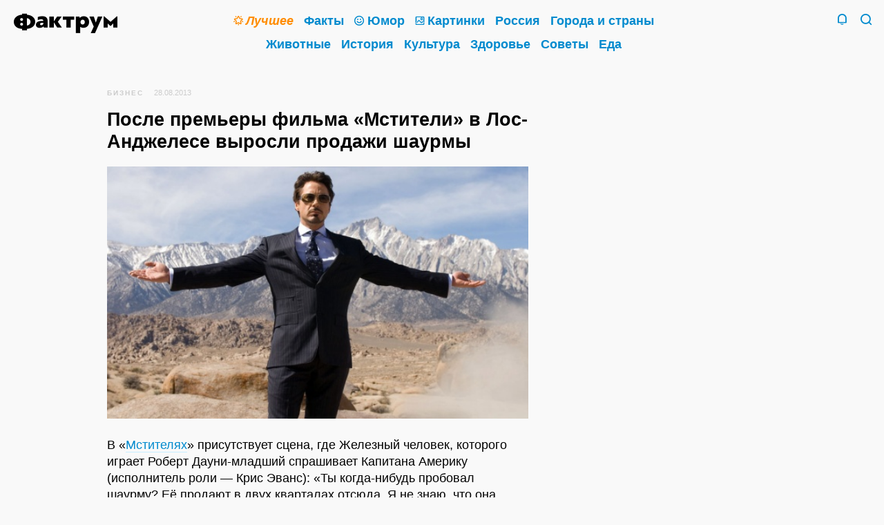

--- FILE ---
content_type: text/html; charset=UTF-8
request_url: https://www.factroom.ru/facts/41079/
body_size: 12343
content:
<!DOCTYPE html>
<html prefix="og: https://ogp.me/ns#" lang="ru-RU">

<head>
<meta charset="UTF-8" />

<title>После премьеры фильма «Мстители» в Лос-Анджелесе выросли продажи шаурмы</title>

<meta name="viewport" content="initial-scale=1.0, maximum-scale=1.0, user-scalable=0">
<meta name="apple-mobile-web-app-capable" content="yes">
<meta name="apple-mobile-web-app-status-bar-style"content="black">
<meta name="apple-mobile-web-app-title" content="Фактрум">

<meta name="description" content="«Эффект Дауни-младшего»: в Лос-Анджелесе продажи шаурмы подскочили на 80%">

<meta property="og:site_name" content="Фактрум" />
<meta property="og:title" content="После премьеры фильма «Мстители» в Лос-Анджелесе выросли продажи шаурмы" />
<meta property="og:description" content="«Эффект Дауни-младшего»: в Лос-Анджелесе продажи шаурмы подскочили на 80%">
<meta property="og:image" content="" />
<meta property="og:url" content="https://www.factroom.ru/facts/41079/" />

<meta name="twitter:card" content="summary_large_image">
<meta name="twitter:site" content="@factroom">
<meta name="twitter:creator" content="@factroom">
<meta name="twitter:title" content="После премьеры фильма «Мстители» в Лос-Анджелесе выросли продажи шаурмы">
<meta name="twitter:description" content="«Эффект Дауни-младшего»: в Лос-Анджелесе продажи шаурмы подскочили на 80%">
<meta name="twitter:image" content="">
		
<meta name="yandex-verification" content="48b7d475e55413d1" />
<meta name="wot-verification" content="c37867e6b54df5351953" />
<meta property="fb:pages" content="180567875295585" />

<link rel="canonical" href="https://www.factroom.ru/facts/41079/" />
<link rel="amphtml" href="https://www.factroom.ru/facts/41079/amp" />
<link rel="apple-touch-icon-precomposed" href="/apple-touch-icon-precomposed.png" />
<link rel="icon" type="image/png" sizes="32x32" href="../https://www.factroom.ru/facts/wp-content/themes/factroom_super/new/ico/favicon32.png?v=3">
<link rel="icon" type="image/png" sizes="16x16" href="../https://www.factroom.ru/facts/wp-content/themes/factroom_super/new/ico/favicon16.png?v=3">
<link rel="shortcut icon" href="/https://www.factroom.ru/facts/wp-content/themes/factroom_super/new/ico/favicon16.png?v=3">

<link type="text/css" rel="stylesheet" href="https://www.factroom.ru/facts/new/style.css?v=2.59" />
<link type="text/css" rel="stylesheet" href="https://www.factroom.ru/facts/new/reset.css" />
<link type="text/css" rel="stylesheet" href="https://www.factroom.ru/facts/new/adaptive.css?v=1.15" />
<link type="text/css" rel="stylesheet" href="https://www.factroom.ru/facts/new/fonts/style.css?v=13">
<link type="text/css" rel="stylesheet" href="https://www.factroom.ru/facts/new/lenta-style.css?v=24" />

<script src="https://www.factroom.ru/wp-content/themes/factroom_super/new/js/jquery-3.3.1.min.js"></script>


<!-- Global site tag (gtag.js) - Google Analytics -->
<script async src="https://www.googletagmanager.com/gtag/js?id=UA-45692871-1"></script>
<script>
  window.dataLayer = window.dataLayer || [];
  function gtag(){dataLayer.push(arguments);}
  gtag('js', new Date());

  gtag('config', 'UA-45692871-1');
</script>


<!-- Yandex.Metrika counter -->
<script type="text/javascript" >
   (function(m,e,t,r,i,k,a){m[i]=m[i]||function(){(m[i].a=m[i].a||[]).push(arguments)};
   m[i].l=1*new Date();k=e.createElement(t),a=e.getElementsByTagName(t)[0],k.async=1,k.src=r,a.parentNode.insertBefore(k,a)})
   (window, document, "script", "https://mc.yandex.ru/metrika/tag.js", "ym");

   ym(51233935, "init", {
        clickmap:true,
        trackLinks:true,
        accurateTrackBounce:true,
        webvisor:true
   });
</script>
<noscript><div><img src="https://mc.yandex.ru/watch/51233935" style="position:absolute; left:-9999px;" alt="" /></div></noscript>
<!-- /Yandex.Metrika counter --></head>

<body>	

<div class="sitebox">
	<header>
		<div class="social">
			<section class="top-social">
					<!--noindex-->
						<a href="https://zen.yandex.ru/factroom" class="top-social-item i-zen" target="_blank" rel="nofollow">
							<span>Канал Фактрума<br />в&nbsp;Яндекс.Дзене</span>
						</a>
					<!--/noindex-->
					<!--noindex-->
						<a href="https://www.facebook.com/factroom/" class="top-social-item i-fb" target="_blank" rel="nofollow">
							<span>Наша страница<br />в&nbsp;Фейсбуке</span>
						</a>
					<!--/noindex-->
					<!--noindex-->
						<a href="https://t.me/factroomru" class="top-social-item i-tg" target="_blank" rel="nofollow">
							<span>Фактрум<br />в&nbsp;Телеграме</span>
						</a>
					<!--/noindex-->
					<!--noindex-->
						<a href="https://ok.ru/factroom" class="top-social-item i-ok" target="_blank" rel="nofollow">
							<span>Наша группа<br />в&nbsp;Одноклассниках</span>
						</a>
					<!--/noindex-->
					<!--noindex-->
						<a href="https://twitter.com/factroom" class="top-social-item i-tw" target="_blank" rel="nofollow">
							<span>Фактрум<br />в&nbsp;Твиттере</span>
						</a>
					<!--/noindex-->
					<!--noindex-->
						<a href="/feed/" class="top-social-item i-rss" target="_blank">
							<span>РСС-канал</span>
						</a>
					<!--/noindex-->
					<div class="clear"></div>
			</section>
		</div>
	 
	<div class="search">
		<form method="get" id="bigsearchform" action="https://www.factroom.ru/facts/">
			<div class="icon-factroom_glass search-find"><input type="submit" value="Найти" /></div>
			<input class="search-in" autofocus placeholder="" value="" name="s" type="s" />
		</form>
	</div>
	<div class="main-inner">
		<section class="logo-2019">
		<a class="icon-factroom_logo" href="/" title="Фактрум &mdash; развлекательное и познавательное издание"></a>
		</section>
	
		<nav class="main"><div>
			<a href="/tag/top" class="mainlink topcat"><b class="icon-factroom_star"></b><span class="text-decoration"><i>Лучшее</i></span></a>			<a href="/fakty" class="mainlink"><span class="text-decoration">Факты</span></a>			<a href="/anekdoty" class="mainlink"><b class="icon-factroom_smile"></b><span class="text-decoration">Юмор</span></a>			<a href="/fakty/fakty-v-kartinkah" class="mainlink"><b class="icon-factroom_picture"></b><span class="text-decoration">Картинки</span></a>			<a href="/rossiya" class="mainlink"><span class="text-decoration">Россия</span></a>			<a href="/goroda-i-strany" class="mainlink"><span class="text-decoration">Города и&nbsp;страны</span></a>			<a href="/zhivotnye" class="mainlink"><span class="text-decoration">Животные</span></a>			<a href="/istoriya" class="mainlink"><span class="text-decoration">История</span></a>			<a href="/kultura" class="mainlink"><span class="text-decoration">Культура</span></a>			<a href="/zdorove" class="mainlink"><span class="text-decoration">Здоровье</span></a>			<a href="/sovety" class="mainlink"><span class="text-decoration">Советы</span></a>			<a href="/eda" class="mainlink"><span class="text-decoration">Еда</span></a>			
			
		</div></nav>
		<section class="header-tray">
			<span href="/" class="search-icon icon-factroom_glass">&nbsp;</span>
			<span class="search-icon-close icon-factroom_block">&nbsp;</span>			<span class="bell-icon icon-factroom_bell">&nbsp;</span>
			<span class="bell-icon-close icon-factroom_block">&nbsp;</span>
		</section>
	</div>
	<div class="clear"></div>
</header>











<div class="post-outer-fit">
<div class="post-outer">


	
<article>
	
<div class="post-header"><small id="breadcrumbs"><span><span><a href="https://www.factroom.ru/facts/business/" >Бизнес</a></span></small><small class="date">28.08.2013</small>
</div>


<h1>После премьеры фильма «Мстители» в Лос-Анджелесе выросли продажи шаурмы</h1>		
<p><img class="alignnone size-full wp-image-41080" alt="После премьеры фильма «Мстители» в Лос-Анджелесе выросли продажи шаурмы" src="http://www.factroom.ru/facts/wp-content/uploads/2013/08/179.jpg" width="550" height="329" srcset="https://www.factroom.ru/facts/wp-content/uploads/2013/08/179.jpg 550w, https://www.factroom.ru/facts/wp-content/uploads/2013/08/179-300x179.jpg 300w" sizes="(max-width: 550px) 100vw, 550px" /></p>
<p>В «<a href="http://www.factroom.ru/facts/tag/%D0%BC%D1%81%D1%82%D0%B8%D1%82%D0%B5%D0%BB%D0%B8">Мстителях</a>» присутствует сцена, где Железный человек, которого играет Роберт Дауни-младший спрашивает Капитана Америку (исполнитель роли — Крис Эванс): «Ты когда-нибудь пробовал шаурму? Её продают в двух кварталах отсюда. Я не знаю, что она из себя представляет, но хочу попробовать».<span id="more-41079"></span></p>
<p><iframe src="//www.youtube.com/embed/P05deS1h6oM" height="309" width="550" allowfullscreen="" frameborder="0"></iframe></p>
<p>Кадры со звёздными актёрами, поедающими мясо в лаваше, быстро стали одной из «визитных карточек» шедевра, созданного режиссёром Джоссом Уидоном, а продажи шаурмы в Лос-Анджелесе в ближайшие дни после выхода картины на экран <a href="http://www.esquire.com/blogs/food-for-men/avengers-boosts-shawarma-sales-8707403">били все рекорды</a> — по некоторым данным, спрос на это блюдо увеличился примерно на 80%. Некоторые маркетологи уже предлагают назвать это явление «эффектом Дауни-младшего».</p>
<p><img class="alignnone size-full wp-image-41081" alt="После премьеры фильма «Мстители» в Лос-Анджелесе выросли продажи шаурмы" src="http://www.factroom.ru/facts/wp-content/uploads/2013/08/317.jpg" width="550" height="278" srcset="https://www.factroom.ru/facts/wp-content/uploads/2013/08/317.jpg 550w, https://www.factroom.ru/facts/wp-content/uploads/2013/08/317-300x152.jpg 300w" sizes="(max-width: 550px) 100vw, 550px" /></p>
<p>На данный момент «Мстители» собрали в общей сложности около $1,5 млрд, войдя в тройку самых кассовых фильмов в истории человечества, а сколько денег было потрачено на шаурму в закусочных всего мира после его премьеры, подсчитать невозможно, как и определить, кто поддался обаянию Роберта Дауни, а кто просто очень любит это мясное блюдо.</p>

</article>

<div class="lenta-item-bar" >
		
		<a href="https://www.factroom.ru/facts/business/" title="Рубрика"><span class="icon-factroom_rub icon"></span>Бизнес</a>		<span class="lenta-share-box"><div class="ya-share2" data-services="facebook,twitter,telegram,collections,vkontakte,odnoklassniki,whatsapp,moimir,evernote,lj,pocket,viber,skype" data-limit="3" data-popup-direction="top" data-copy="hidden" data-title="После премьеры фильма «Мстители» в Лос-Анджелесе выросли продажи шаурмы" data-url="https://www.factroom.ru/facts/41079/"></div></span>
	</div>

<div class="clear"></div>
		
<section class="lenta-post" style="padding-top: 20px;">
	
<div id="inpage_VI-342377-0"></div>
<script type="text/javascript">
    (function(w, d, n, s, t) {
        w[n] = w[n] || [];
        w[n].push(function() {
            Ya.Context.AdvManager.render({
                blockId: "VI-342377-0",
                renderTo: "inpage_VI-342377-0",
                inpage: {
                    /* Впишите дополнительные параметры */
                },
            }, function callback (params) {
                // callback
            });
        });
        t = d.getElementsByTagName("script")[0];
        s = d.createElement("script");
        s.type = "text/javascript";
        s.src = "//an.yandex.ru/system/context.js";
        s.async = true;
        t.parentNode.insertBefore(s, t);
    })(this, this.document, "yandexContextAsyncCallbacks");
</script>

	<div class="lenta-item-outer">


	<a href="https://www.factroom.ru/facts/64445/" class="lenta-item">
	
		<div class="lenta-title"><span class="text-decoration">7 полезных уроков, которые мы получили от компании Apple</span></div>
	
	<div class="lenta-status-p">Политика компании Apple основывается не&nbsp;только на&nbsp;сухих законах рынка, скорее, она ближе к&nbsp;философии и&nbsp;психологии, но&nbsp;её эффективность не&nbsp;вызывает сомнений&nbsp;— достаточно взглянуть на&nbsp;результаты продаж «надкусанных яблок». Благодаря чему компания достигла вершин? Вашему вниманию&nbsp;— семь уроков, которые мы&nbsp;можем извлечь из&nbsp;истории и&nbsp;свершений Apple. 1. Живите просто, но&nbsp;осмысленно Что всегда отличало продукцию купертинской компании от&nbsp;гаджетов других производителей? При создании своих устройств Apple обращает внимание не&nbsp;только на&nbsp;технические&hellip; <span class="readmore">Читать далее&hellip;</span></div>
			<div class="lenta-img" style=""><img width="1250" height="820" src="https://www.factroom.ru/facts/wp-content/uploads/2014/12/811-1250x820.jpg" class="webfeedsFeaturedVisual" alt="" srcset="https://www.factroom.ru/facts/wp-content/uploads/2014/12/811-1250x820.jpg 1250w, https://www.factroom.ru/facts/wp-content/uploads/2014/12/811-300x197.jpg 300w, https://www.factroom.ru/facts/wp-content/uploads/2014/12/811-620x407.jpg 620w, https://www.factroom.ru/facts/wp-content/uploads/2014/12/811-768x504.jpg 768w, https://www.factroom.ru/facts/wp-content/uploads/2014/12/811-1000x656.jpg 1000w" sizes="(max-width: 1250px) 100vw, 1250px" /></div>
		<div class="lenta-item-bar">
		
		<a href="https://www.factroom.ru/facts/history/" title="Рубрика"><span class="icon-factroom_rub icon"></span>История</a>		<span class="lenta-share-box"><div class="ya-share2" data-services="facebook,twitter,telegram,collections,vkontakte,odnoklassniki,whatsapp,moimir,evernote,lj,pocket,viber,skype" data-limit="3" data-popup-direction="top" data-copy="hidden" data-title="7 полезных уроков, которые мы получили от компании Apple" data-url="https://www.factroom.ru/facts/64445/"></div></span>
	</div>
	
	</a>

	</div>

	<div class="lenta-item-outer">


	<a href="https://www.factroom.ru/facts/62937/" class="lenta-item">
	
		<div class="lenta-title"><span class="text-decoration">1% записывающихся исполнителей получает 77% всех доходов от музыки</span></div>
	
	<div class="lenta-status-p">Благодаря Интернету у&nbsp;нас теперь гораздо больше возможностей для того, чтобы слушать музыку. Но&nbsp;это не&nbsp;позволяет начинающим артистам получить свою долю финансового пирога. На&nbsp;самом деле только 1% артистов получает 77% всех доходов от&nbsp;продажи записей. В&nbsp;журнале The Atlantic имеют представление о&nbsp;состоянии музыкального бизнеса на&nbsp;текущий момент. И&nbsp;их&nbsp;история звучит не&nbsp;слишком обнадёживающе для небольших музыкальных групп: «Поскольку большинство популярных песен остаются в&nbsp;чартах месяцами, относительное значение хита&hellip; <span class="readmore">Читать далее&hellip;</span></div>
			<div class="lenta-img" style=""><img width="1200" height="1361" src="https://www.factroom.ru/facts/wp-content/uploads/2014/11/1108.jpg" class="webfeedsFeaturedVisual" alt="" srcset="https://www.factroom.ru/facts/wp-content/uploads/2014/11/1108.jpg 1200w, https://www.factroom.ru/facts/wp-content/uploads/2014/11/1108-300x340.jpg 300w, https://www.factroom.ru/facts/wp-content/uploads/2014/11/1108-620x703.jpg 620w, https://www.factroom.ru/facts/wp-content/uploads/2014/11/1108-768x871.jpg 768w, https://www.factroom.ru/facts/wp-content/uploads/2014/11/1108-1000x1134.jpg 1000w" sizes="(max-width: 1200px) 100vw, 1200px" /></div>
		<div class="lenta-item-bar">
		
		<a href="https://www.factroom.ru/facts/www/" title="Рубрика"><span class="icon-factroom_rub icon"></span>Интернет</a>		<span class="lenta-share-box"><div class="ya-share2" data-services="facebook,twitter,telegram,collections,vkontakte,odnoklassniki,whatsapp,moimir,evernote,lj,pocket,viber,skype" data-limit="3" data-popup-direction="top" data-copy="hidden" data-title="1% записывающихся исполнителей получает 77% всех доходов от музыки" data-url="https://www.factroom.ru/facts/62937/"></div></span>
	</div>
	
	</a>

	</div>

	<div class="lenta-item-outer">


	<a href="https://www.factroom.ru/facts/61250/" class="lenta-item">
	
		<div class="lenta-title"><span class="text-decoration">Кафе, в котором цена зависит от вежливости посетителей</span></div>
	
	<div class="lenta-status-p">В&nbsp;кафе «Seven Mile Beach Kiosk» в&nbsp;австралийском городке Джерроа, штат Новый Южный Уэльс, не&nbsp;только угощают посетителей хорошим кофе, но&nbsp;и&nbsp;преподают уроки вежливости. Для того, чтобы подчеркнуть важность доброты и&nbsp;вежливости, хозяева кафе в&nbsp;прямом смысле просят у&nbsp;людей разные цены за&nbsp;кофе. Цена зависит от&nbsp;того, как они его закажут. Чтобы не&nbsp;смущать посетителей, хозяева поставили перед кафе доску с&nbsp;подробным описанием цен. К&nbsp;примеру, просто «Кофе» обойдётся в&nbsp;$ 5.00.&hellip; <span class="readmore">Читать далее&hellip;</span></div>
			<div class="lenta-img" style=""><img width="300" height="225" src="https://www.factroom.ru/facts/wp-content/uploads/2014/11/00.png" class="webfeedsFeaturedVisual" alt="" /></div>
		<div class="lenta-item-bar">
		
		<a href="https://www.factroom.ru/facts/society/" title="Рубрика"><span class="icon-factroom_rub icon"></span>Общество</a>		<span class="lenta-share-box"><div class="ya-share2" data-services="facebook,twitter,telegram,collections,vkontakte,odnoklassniki,whatsapp,moimir,evernote,lj,pocket,viber,skype" data-limit="3" data-popup-direction="top" data-copy="hidden" data-title="Кафе, в котором цена зависит от вежливости посетителей" data-url="https://www.factroom.ru/facts/61250/"></div></span>
	</div>
	
	</a>

	</div>

	<div class="lenta-item-outer">


	<a href="https://www.factroom.ru/facts/60792/" class="lenta-item">
	
		<div class="lenta-title"><span class="text-decoration">Очень медленное японское «черепашье такси»</span></div>
	
	<div class="lenta-status-p">В отличие от большинства других служб такси, японское «черепашье такси» обслуживает людей, которые совершенно никуда не торопятся и предпочитают неторопливую езду. Удивительно, но есть множество людей, которым по душе этот сервис, поскольку популярность уникального такси неуклонно растёт с момента открытия сервиса в декабре 2013-го года. Этот сервис был создан компанией Sanwa Kotsu Group. В их таксопарке в Йокогаме 500 машин, и 10 из них они однажды обозначили как «черепашье такси». Водители этих машин обучены&hellip; <span class="readmore">Читать далее&hellip;</span></div>
			<div class="lenta-img" style=""><img width="300" height="225" src="https://www.factroom.ru/facts/wp-content/uploads/2014/10/0039.png" class="webfeedsFeaturedVisual" alt="" /></div>
		<div class="lenta-item-bar">
		
		<a href="https://www.factroom.ru/facts/business/" title="Рубрика"><span class="icon-factroom_rub icon"></span>Бизнес</a>		<span class="lenta-share-box"><div class="ya-share2" data-services="facebook,twitter,telegram,collections,vkontakte,odnoklassniki,whatsapp,moimir,evernote,lj,pocket,viber,skype" data-limit="3" data-popup-direction="top" data-copy="hidden" data-title="Очень медленное японское «черепашье такси»" data-url="https://www.factroom.ru/facts/60792/"></div></span>
	</div>
	
	</a>

	</div>

	<div class="lenta-item-outer">


	<a href="https://www.factroom.ru/facts/60226/" class="lenta-item">
	
		<div class="lenta-title"><span class="text-decoration">На выступлении испанских комиков зрители платят по 0,30 евро за каждую улыбку</span></div>
	
	<div class="lenta-status-p">Похоже, скоро не придётся платить втридорога за выступление второсортного комика. Театр комедии в Испании использует планшеты с программным обеспечением для распознавания лиц, чтобы выяснить, насколько счастливы зрители. Будущее наступило. Как и все действительно важные достижения, это было спровоцировано повышением налогов. Театр комедии в Барселоне ввел эту систему после того, как налог на продажу билетов был увеличен с 8% до 21%. Сразу после того, как испанское правительство подняло налоги, театр&hellip; <span class="readmore">Читать далее&hellip;</span></div>
			<div class="lenta-img" style=""><img width="300" height="225" src="https://www.factroom.ru/facts/wp-content/uploads/2014/10/0029.png" class="webfeedsFeaturedVisual" alt="" /></div>
		<div class="lenta-item-bar">
		
		<a href="https://www.factroom.ru/facts/business/" title="Рубрика"><span class="icon-factroom_rub icon"></span>Бизнес</a>		<span class="lenta-share-box"><div class="ya-share2" data-services="facebook,twitter,telegram,collections,vkontakte,odnoklassniki,whatsapp,moimir,evernote,lj,pocket,viber,skype" data-limit="3" data-popup-direction="top" data-copy="hidden" data-title="На выступлении испанских комиков зрители платят по 0,30 евро за каждую улыбку" data-url="https://www.factroom.ru/facts/60226/"></div></span>
	</div>
	
	</a>

	</div>

	<div class="lenta-item-outer">


	<a href="https://www.factroom.ru/facts/59268/" class="lenta-item">
	
		<div class="lenta-title"><span class="text-decoration">Восьмилетний миллионер-звезда YouTube</span></div>
	
	<div class="lenta-status-p">Знакомьтесь: Эван, милый 8-летний ребёнок, у которого лучшая работа в мире. Он зарабатывает сотни тысяч долларов, а делает он то, что делают все дети — играет с игрушками. Он является лицом компании EvanTubeHD и ведёт семейный канал на YouTube, на котором выходят обзоры новых игрушек и видеоигр. Видеоролики Эвана регулярно набирают более миллиона просмотров, и прибыль от канала составляет 1,3 млн долларов в год. Это одна их тех историй успеха, после которой люди задают себе вопрос: «Почему я не додумался&hellip; <span class="readmore">Читать далее&hellip;</span></div>
			<div class="lenta-img" style=""><img width="300" height="225" src="https://www.factroom.ru/facts/wp-content/uploads/2014/09/0022.png" class="webfeedsFeaturedVisual" alt="" /></div>
		<div class="lenta-item-bar">
		
		<a href="https://www.factroom.ru/facts/business/" title="Рубрика"><span class="icon-factroom_rub icon"></span>Бизнес</a>		<span class="lenta-share-box"><div class="ya-share2" data-services="facebook,twitter,telegram,collections,vkontakte,odnoklassniki,whatsapp,moimir,evernote,lj,pocket,viber,skype" data-limit="3" data-popup-direction="top" data-copy="hidden" data-title="Восьмилетний миллионер-звезда YouTube" data-url="https://www.factroom.ru/facts/59268/"></div></span>
	</div>
	
	</a>

	</div>

	<div class="lenta-item-outer">


	<a href="https://www.factroom.ru/facts/57705/" class="lenta-item">
	
		<div class="lenta-title"><span class="text-decoration">Зачем кролик Квики заглядывает в глаза</span></div>
	
	<div class="lenta-status-p">В 2011-м году исследователи из Университета Пенсильвании обнаружили, что дети больше любят кукурузные хлопья, на коробках с которыми присутствуют особые иллюстрации. В том же году исследователи из Cornell Food и Brand Lab проанализировали 86 персонажей-талисманов кукурузных хлопьев в 10 различных магазинах. Взгляды 57 улыбающихся персонажей были направлены на покупателя, причём угол, под которым смотрели персонажи, в среднем составлял 9,6 градуса. Это обусловлено тем, что в бакалейных отделах коробки с хлопьями обычно размещаются на нижних&hellip; <span class="readmore">Читать далее&hellip;</span></div>
			<div class="lenta-img" style=""><img width="813" height="650" src="https://www.factroom.ru/facts/wp-content/uploads/2014/08/154.jpg" class="webfeedsFeaturedVisual" alt="Весёлые персонажи на коробках с продуктами гипнотизируют детей" srcset="https://www.factroom.ru/facts/wp-content/uploads/2014/08/154.jpg 813w, https://www.factroom.ru/facts/wp-content/uploads/2014/08/154-300x240.jpg 300w, https://www.factroom.ru/facts/wp-content/uploads/2014/08/154-620x496.jpg 620w, https://www.factroom.ru/facts/wp-content/uploads/2014/08/154-768x614.jpg 768w" sizes="(max-width: 813px) 100vw, 813px" /></div>
		<div class="lenta-item-bar">
		
		<a href="https://www.factroom.ru/facts/business/" title="Рубрика"><span class="icon-factroom_rub icon"></span>Бизнес</a>		<span class="lenta-share-box"><div class="ya-share2" data-services="facebook,twitter,telegram,collections,vkontakte,odnoklassniki,whatsapp,moimir,evernote,lj,pocket,viber,skype" data-limit="3" data-popup-direction="top" data-copy="hidden" data-title="Зачем кролик Квики заглядывает в глаза" data-url="https://www.factroom.ru/facts/57705/"></div></span>
	</div>
	
	</a>

	</div>

	<div class="lenta-item-outer">


	<a href="https://www.factroom.ru/facts/56920/" class="lenta-item">
	
		<div class="lenta-title"><span class="text-decoration">Dr. Pepper — «вольная птица» в мире газированных напитков</span></div>
	
	<div class="lenta-status-p">Оказывается, «вольные птицы» встречаются и среди газированных напитков. Dr. Pepper, напиток, который нравится многим людям по всему миру, имеет невероятно уникальный и вместе с тем непонятный аромат, с намёком на вкус вишни и колы. Делать его начал Чарльз Алдертон, в Техасе, в 1880-м году. Название этого напитка якобы происходит от формулы в книге одного из партнёров Алдертона. Одно из веществ в той книге значилось как «D Peppers Pepsin Bitters» (англ. очень горький перечный пепсин Д).&hellip; <span class="readmore">Читать далее&hellip;</span></div>
			<div class="lenta-img" style=""><img width="1250" height="830" src="https://www.factroom.ru/facts/wp-content/uploads/2014/07/029-1250x830.jpg" class="webfeedsFeaturedVisual" alt="" srcset="https://www.factroom.ru/facts/wp-content/uploads/2014/07/029-1250x830.jpg 1250w, https://www.factroom.ru/facts/wp-content/uploads/2014/07/029-300x199.jpg 300w, https://www.factroom.ru/facts/wp-content/uploads/2014/07/029-620x412.jpg 620w, https://www.factroom.ru/facts/wp-content/uploads/2014/07/029-768x510.jpg 768w, https://www.factroom.ru/facts/wp-content/uploads/2014/07/029-1000x664.jpg 1000w" sizes="(max-width: 1250px) 100vw, 1250px" /></div>
		<div class="lenta-item-bar">
		
		<a href="https://www.factroom.ru/facts/business/" title="Рубрика"><span class="icon-factroom_rub icon"></span>Бизнес</a>		<span class="lenta-share-box"><div class="ya-share2" data-services="facebook,twitter,telegram,collections,vkontakte,odnoklassniki,whatsapp,moimir,evernote,lj,pocket,viber,skype" data-limit="3" data-popup-direction="top" data-copy="hidden" data-title="Dr. Pepper — «вольная птица» в мире газированных напитков" data-url="https://www.factroom.ru/facts/56920/"></div></span>
	</div>
	
	</a>

	</div>

	<div class="lenta-item-outer">


	<a href="https://www.factroom.ru/facts/56870/" class="lenta-item">
	
		<div class="lenta-title"><span class="text-decoration">Семья Мюллер живёт в самых роскошных домах мира</span></div>
	
	<div class="lenta-status-p">У семьи Мюллер уникальные жилищные условия: они, по сути, являются частью группы «элитных кочевников», в которую входят люди из «среднего класса». И они заключили очень необычный договор аренды жилья. Семья получила право жить в роскошных домах, выставленных на продажу, причём платят они за это очень немного. Однако существует пара проблем: дом всегда должен содержаться в идеальной чистоте, и если его купят, семья должна быть готова немедленно съехать оттуда.</div>
			<div class="lenta-img" style=""><img width="746" height="497" src="https://www.factroom.ru/facts/wp-content/uploads/2014/07/028.jpg" class="webfeedsFeaturedVisual" alt="Семья Мюллер живёт в самых роскошных домах мира" srcset="https://www.factroom.ru/facts/wp-content/uploads/2014/07/028.jpg 746w, https://www.factroom.ru/facts/wp-content/uploads/2014/07/028-300x200.jpg 300w, https://www.factroom.ru/facts/wp-content/uploads/2014/07/028-620x413.jpg 620w" sizes="(max-width: 746px) 100vw, 746px" /></div>
		<div class="lenta-item-bar">
		
		<a href="https://www.factroom.ru/facts/business/" title="Рубрика"><span class="icon-factroom_rub icon"></span>Бизнес</a>		<span class="lenta-share-box"><div class="ya-share2" data-services="facebook,twitter,telegram,collections,vkontakte,odnoklassniki,whatsapp,moimir,evernote,lj,pocket,viber,skype" data-limit="3" data-popup-direction="top" data-copy="hidden" data-title="Семья Мюллер живёт в самых роскошных домах мира" data-url="https://www.factroom.ru/facts/56870/"></div></span>
	</div>
	
	</a>

	</div>

	<div class="lenta-item-outer">


	<a href="https://www.factroom.ru/facts/56671/" class="lenta-item">
	
		<div class="lenta-title"><span class="text-decoration">5 ужасных секретов фармацевтических компаний</span></div>
	
	<div class="lenta-status-p">Если ориентироваться на фильмы и телепередачи, можно подумать, что огромные фармацевтические корпорации делают все свои деньги на том, что превращают детей в зомби и крадут лекарства для сердца наших бабушек. Но правда в том, что «Большая Фарма» (как их называют хиппи и ненормальные) — не современный Легион Судьбы. Эти предприятия, как и любые другие компании, сосредоточены на зарабатывании денег, но это не значит, что они неспособны на зло. Они ещё как способны. Просто дело в том, что&hellip; <span class="readmore">Читать далее&hellip;</span></div>
			<div class="lenta-img" style=""><img width="1200" height="800" src="https://www.factroom.ru/facts/wp-content/uploads/2014/07/620.jpg" class="webfeedsFeaturedVisual" alt="" srcset="https://www.factroom.ru/facts/wp-content/uploads/2014/07/620.jpg 1200w, https://www.factroom.ru/facts/wp-content/uploads/2014/07/620-300x200.jpg 300w, https://www.factroom.ru/facts/wp-content/uploads/2014/07/620-620x413.jpg 620w, https://www.factroom.ru/facts/wp-content/uploads/2014/07/620-768x512.jpg 768w, https://www.factroom.ru/facts/wp-content/uploads/2014/07/620-1000x667.jpg 1000w" sizes="(max-width: 1200px) 100vw, 1200px" /></div>
		<div class="lenta-item-bar">
		
		<a href="https://www.factroom.ru/facts/business/" title="Рубрика"><span class="icon-factroom_rub icon"></span>Бизнес</a>		<span class="lenta-share-box"><div class="ya-share2" data-services="facebook,twitter,telegram,collections,vkontakte,odnoklassniki,whatsapp,moimir,evernote,lj,pocket,viber,skype" data-limit="3" data-popup-direction="top" data-copy="hidden" data-title="5 ужасных секретов фармацевтических компаний" data-url="https://www.factroom.ru/facts/56671/"></div></span>
	</div>
	
	</a>

	</div>

	<div class="lenta-item-outer">


	<a href="https://www.factroom.ru/facts/55895/" class="lenta-item">
	
		<div class="lenta-title"><span class="text-decoration">В Китае продаются пакетики с питьевой кровью</span></div>
	
	<div class="lenta-status-p">В течение нескольких лет в Китае нарастала тенденция пить похожие на кровь красные напитки, но это стало настоящим социальным феноменом среди подростков после запуска пятого сезона американского сериала «Дневники вампиров».</div>
			<div class="lenta-img" style=""><img width="804" height="536" src="https://www.factroom.ru/facts/wp-content/uploads/2014/07/123.jpg" class="webfeedsFeaturedVisual" alt="" srcset="https://www.factroom.ru/facts/wp-content/uploads/2014/07/123.jpg 804w, https://www.factroom.ru/facts/wp-content/uploads/2014/07/123-300x200.jpg 300w, https://www.factroom.ru/facts/wp-content/uploads/2014/07/123-620x413.jpg 620w, https://www.factroom.ru/facts/wp-content/uploads/2014/07/123-768x512.jpg 768w" sizes="(max-width: 804px) 100vw, 804px" /></div>
		<div class="lenta-item-bar">
		
		<a href="https://www.factroom.ru/facts/business/" title="Рубрика"><span class="icon-factroom_rub icon"></span>Бизнес</a>		<span class="lenta-share-box"><div class="ya-share2" data-services="facebook,twitter,telegram,collections,vkontakte,odnoklassniki,whatsapp,moimir,evernote,lj,pocket,viber,skype" data-limit="3" data-popup-direction="top" data-copy="hidden" data-title="В Китае продаются пакетики с питьевой кровью" data-url="https://www.factroom.ru/facts/55895/"></div></span>
	</div>
	
	</a>

	</div>

	<div class="lenta-item-outer">


	<a href="https://www.factroom.ru/facts/55766/" class="lenta-item">
	
		<div class="lenta-title"><span class="text-decoration">В США открылась кофейня, где нет обслуживающего персонала</span></div>
	
	<div class="lenta-status-p">В «The Vault» в Вэлли Сити, Северная Дакота, подаются кофе, чай и выпечка, как и в любой другой кофейне. Но есть отличие: здесь нет никого, кто обслужил бы посетителя. Владельцы абсолютно верят в честность людей, которые входят в их двери, поэтому они не наняли персонала. «В „The Vault“ — самообслуживание, — сказано на официальном сайте. — Всё оценивается вручную, нет никаких сканеров. Просто следите за вашими покупками и заплатите до того, как покинете зону прилавка. Здесь вы найдёте терминал по приёму&hellip; <span class="readmore">Читать далее&hellip;</span></div>
			<div class="lenta-img" style=""><img width="655" height="492" src="https://www.factroom.ru/facts/wp-content/uploads/2014/07/113.jpg" class="webfeedsFeaturedVisual" alt="" srcset="https://www.factroom.ru/facts/wp-content/uploads/2014/07/113.jpg 655w, https://www.factroom.ru/facts/wp-content/uploads/2014/07/113-300x225.jpg 300w, https://www.factroom.ru/facts/wp-content/uploads/2014/07/113-620x466.jpg 620w" sizes="(max-width: 655px) 100vw, 655px" /></div>
		<div class="lenta-item-bar">
		
		<a href="https://www.factroom.ru/facts/business/" title="Рубрика"><span class="icon-factroom_rub icon"></span>Бизнес</a>		<span class="lenta-share-box"><div class="ya-share2" data-services="facebook,twitter,telegram,collections,vkontakte,odnoklassniki,whatsapp,moimir,evernote,lj,pocket,viber,skype" data-limit="3" data-popup-direction="top" data-copy="hidden" data-title="В США открылась кофейня, где нет обслуживающего персонала" data-url="https://www.factroom.ru/facts/55766/"></div></span>
	</div>
	
	</a>

	</div>

</section>

<div class="bga">
<div class="bga-left">
<div class="bga-inner">
	
<!-- FACTS 336x280 DOWN LEFT POST -->
<ins class="adsbygoogle"
     style="display:inline-block;width:336px;height:280px"
     data-ad-client="ca-pub-9369897517132857"
     data-ad-slot="2937261761"></ins>
<script>
(adsbygoogle = window.adsbygoogle || []).push({});
</script>
</div>
</div>
<div class="bga-right">
<div class="bga-inner">
	
<!-- FACTS 336x280 DOWN RIGHT -->
<ins class="adsbygoogle"
     style="display:inline-block;width:336px;height:280px"
     data-ad-client="ca-pub-9369897517132857"
     data-ad-slot="1460528566"></ins>
<script>
(adsbygoogle = window.adsbygoogle || []).push({});
</script>
</div>
</div>	
<div class="clear"></div>
</div>

</div>
<sidebar class="sidebar" style="padding-top:12px;">



	<div class="mn-mb-top">
		<!-- Yandex.RTB R-A-141229-67 -->
		<div id="yandex_rtb_R-A-141229-67"></div>
		<script type="text/javascript">
		(function(w, d, n, s, t) {
       		 w[n] = w[n] || [];
	   		 w[n].push(function() {
	   		 Ya.Context.AdvManager.render({
                blockId: "R-A-141229-67",
                renderTo: "yandex_rtb_R-A-141229-67",
                async: true
				});
			});
			t = d.getElementsByTagName("script")[0];
			s = d.createElement("script");
			s.type = "text/javascript";
			s.src = "//an.yandex.ru/system/context.js";
			s.async = true;
			t.parentNode.insertBefore(s, t);
			})(this, this.document, "yandexContextAsyncCallbacks");
		</script>
	</div>
	<div class="sidebar-post">
		
					<a class="sidebar-post-link" href="https://www.factroom.ru/facts/55242/"><i class="icon-factroom_flash"></i><span>Чемпионат мира по футболу буквально убивает мужчин в Китае</span></a>
						<a class="sidebar-post-link" href="https://www.factroom.ru/facts/2949/"><i class="icon-factroom_flash"></i><span>10 фактов о человеческом теле</span></a>
						<a class="sidebar-post-link" href="https://www.factroom.ru/facts/21228/"><i class="icon-factroom_flash"></i><span>В Австралии живут подземные комары</span></a>
						<a class="sidebar-post-link" href="https://www.factroom.ru/facts/31324/"><i class="icon-factroom_flash"></i><span>Учёные создали зомби-клетки, которые после смерти работают лучше, чем живые</span></a>
			

			</div>
<div class="img-teas"><a href="/anekdoty" class="img-teas-anek"></a></div>
	

	<div id="sticky_element_id">
		<div class="mn-mb">
			<!-- Yandex.RTB R-A-141229-44 -->
			<div id="yandex_rtb_R-A-141229-44"></div>
				<script type="text/javascript">
				    (function(w, d, n, s, t) {
				        w[n] = w[n] || [];
				        w[n].push(function() {
				            Ya.Context.AdvManager.render({
				                blockId: "R-A-141229-44",
				                renderTo: "yandex_rtb_R-A-141229-44",
				                async: true
				            });
				        });
				        t = d.getElementsByTagName("script")[0];
				        s = d.createElement("script");
				        s.type = "text/javascript";
				        s.src = "//an.yandex.ru/system/context.js";
				        s.async = true;
				        t.parentNode.insertBefore(s, t);
				    })(this, this.document, "yandexContextAsyncCallbacks");
				</script>	
		</div>
		<div class="sidebar-nav">
		<!--noindex--><a rel="nofollow" class="sidebar-link" href="https://t.me/factroomru" target="_blank"><i class="icon-factroom_telegram"></i><span>Фактрум в&nbsp;Телеграме</span></a><!--/noindex-->
		</div>
	</div>
</sidebar>
<div class="clear"></div>

</div>

<footer class="unstick_element_class">
	<div class="footer-inner">
	<div class="footer-factroom">
	<a href="mailto:mail@factroom.ru"><b class="icon-factroom_mail"></b><span>Написать в&nbsp;редакцию</span></a>
	<a href="/tag/top"><b class="icon-factroom_star"></b><span>Лучшее</span></a>	<a href="/?s=" class="footer-search"><b class="icon-factroom_glass"></b><span>Поиск по&nbsp;сайту</span></a>	
		<a href="/facts"><b class="icon-factroom_archive"></b><span>Архив</span></a>
	</div>
	
	<div class="themes">
		<span class="ft">Темы</span>
		<a href="/podborki-faktov"><span>Подборки фактов</span></a>		<a href="/chelovek"><span>Человек</span></a>		<a href="/goroda-i-strany"><span>Города и&nbsp;страны</span></a>				<a href="/zhivotnye"><span>Животные</span></a>		<a href="/mir"><span>Мир</span></a>		<a href="/rossiya"><span>Россия</span></a>		<a href="/istoriya"><span>История</span></a>		<a href="/kultura"><span>Культура</span></a>		<a href="/zdorove"><span>Здоровье</span></a>		<a href="/sovety"><span>Советы</span></a>		<a href="/eda"><span>Еда</span></a>		<a href="/fakty/fakty-v-kartinkah"><b class="icon-factroom_picture"></b><span>Картинки</span></a>		<a href="/anekdoty"><b class="icon-factroom_smile"></b><span>Юмор</span></a>	</div>
	
	<div class="entertainment">
		<span class="ft">Разное</span>
			<a href="/anekdoty/podborki-anekdotov"><b class="icon-factroom_smile"></b><span>Подборки анекдотов</a>			<a href="/persony"><span>Персоны</span></a>						<a href="/obshchestvo"><span>Общество</span></a>			<a href="/psihologiya"><span>Психология</span></a>			<a href="/nauka"><span>Наука</span></a>			<a href="/politika"><span>Политика</span></a>			<a href="/vojna"><span>Война</span></a>			<a href="/istorii-iz-zhizni"><span>Истории из&nbsp;жизни</span></a>			<a href="/igry"><span>Игры</span></a>			<a href="/facts/travels"><b class="icon-factroom_archive"></b><span>Глазами россиянина</span></a>
	</div>
	
	
	<div class="footer-social">
	<span class="ft">Подписка</span>
			<!--noindex--><a href="https://www.instagram.com/factroom" target="_blank" rel="nofollow"><span>Инстаграм</span></a><!--/noindex-->
			<!--noindex--><a href="https://www.facebook.com/factroom" target="_blank" rel="nofollow"><span>Фейсбук</span></a><!--/noindex-->
			<!--noindex--><a href="https://t.me/factroomru" target="_blank" rel="nofollow"><b class="icon-factroom_telegram"></b><span>Телеграм</span></a><!--/noindex-->
			<!--noindex--><a href="https://ok.ru/factroom" target="_blank" rel="nofollow"><span>Одноклассники</span></a><!--/noindex-->
			<!--noindex--><a href="https://zen.yandex.ru/factroom" target="_blank" rel="nofollow"><span>Дзен</span></a><!--/noindex-->
			<!--noindex--><a href="https://twitter.com/factroom" target="_blank" rel="nofollow"><span>Твиттер</span></a><!--/noindex-->
			<!--noindex--><a href="https://vk.com/factroom_official" target="_blank" rel="nofollow"><span>ВК</span></a><!--/noindex-->
			<!--noindex--><a href="https://youtube.com/factroom" target="_blank" rel="nofollow"><span>Ютуб</span></a><!--/noindex-->
			<a href="/feed"><span class="rss">РСС</span></a>
			<small>&copy;<nobr>&nbsp;2011&ndash;2026&nbsp;</nobr>Фактрум</small>
	</div> 
	

	<div class="p16"></div>
	<div class="clear"></div>
</div>
</footer>

<script type="text/javascript">	
	$(".admin-future-open").click(function() {	
			$(this).hide();
			$(".admin-future-feed").show();	
			$(".admin-future-close").show();			
	})

	
	$(".admin-future-close").click(function() {	
			$(this).hide();
			$(".admin-future-feed").hide();	
			$(".admin-future-open").show();			
	})
	
		
	
	$(".bell-icon").click(function() {	
			$(this).hide();
			$(".social").fadeIn(200, function() {
				$(".bell-icon-close").css({display: "inline-block"});
			});			
	})
	
	$(".bell-icon-close").click(function closeSocial() {
			$(".social").fadeOut(200);
				$(this).hide();
				$(".bell-icon").css({display: "inline-block"});
	})
	
	$(".search-icon").click(function() {
			$(this).hide();
			$(".search").fadeIn(200, function() {
				$(".search-icon-close").css({display: "inline-block"});
				$(".search INPUT").focus();
			});		
	})
	
	$(".search-icon-close").click(function closeSearch() {
			$(".search").fadeOut(200);
			$(this).hide();
			$(".search-icon").css({display: "inline-block"});
	})	
</script>

<script type="text/javascript">
    function wpguruLink() {
        var istS = 'Источник:'; // Слово должно находится в кавычках!
        var title = 'После премьеры фильма «Мстители» в Лос-Анджелесе выросли продажи шаурмы'; // Слово должно находится в кавычках!
        var copyR = ' &mdash;&nbsp;Фактрум'; // Слово должно находится в кавычках!
        var body_element = document.getElementsByTagName('body')[0];
        var choose = window.getSelection();
        var myLink = document.location.href;
        var authorLink = "<br /><br />" + istS + ' ' + "<a href='"+myLink+"'>"+title+"</a>" + copyR;
        var copytext = choose + authorLink;
        var addDiv = document.createElement('div');
        addDiv.style.position='absolute';
        addDiv.style.left='-99999px';
        body_element.appendChild(addDiv);
        addDiv.innerHTML = copytext;
        choose.selectAllChildren(addDiv);
        window.setTimeout(function() {
            body_element.removeChild(addDiv);
        },0);
    }
    document.oncopy = wpguruLink;
</script>
<script src="https://www.factroom.ru/wp-content/themes/factroom_super/new/js/sticky_ad.js?v=1"></script>
<script src="//yastatic.net/es5-shims/0.0.2/es5-shims.min.js"></script>
<script src="//yastatic.net/share2/share.js"></script>
<script async src="//pagead2.googlesyndication.com/pagead/js/adsbygoogle.js"></script>
</div>
</body>
</html> 


--- FILE ---
content_type: text/html; charset=utf-8
request_url: https://www.google.com/recaptcha/api2/aframe
body_size: 268
content:
<!DOCTYPE HTML><html><head><meta http-equiv="content-type" content="text/html; charset=UTF-8"></head><body><script nonce="r8qUtHujZjwbKU2Y5dY08A">/** Anti-fraud and anti-abuse applications only. See google.com/recaptcha */ try{var clients={'sodar':'https://pagead2.googlesyndication.com/pagead/sodar?'};window.addEventListener("message",function(a){try{if(a.source===window.parent){var b=JSON.parse(a.data);var c=clients[b['id']];if(c){var d=document.createElement('img');d.src=c+b['params']+'&rc='+(localStorage.getItem("rc::a")?sessionStorage.getItem("rc::b"):"");window.document.body.appendChild(d);sessionStorage.setItem("rc::e",parseInt(sessionStorage.getItem("rc::e")||0)+1);localStorage.setItem("rc::h",'1767287164312');}}}catch(b){}});window.parent.postMessage("_grecaptcha_ready", "*");}catch(b){}</script></body></html>

--- FILE ---
content_type: text/css
request_url: https://www.factroom.ru/facts/new/style.css?v=2.59
body_size: 25247
content:
textarea,
input.text,
input,
input[type="email"],
input[type="text"],
input[type="button"],
input[type="submit"],
.input-checkbox {
-webkit-appearance: none;
border-radius: 0;
}


BODY {font-size: 16px; font-family: Arial, "Helvetica CY", "Nimbus Sans L", sans-serif; color: #000; background: #f9f9f9;}
.sitebox {position: relative; background: #f9f9f9;}

.clear {clear: both; height: 0px; line-height: 0px;}

A, 
A:visited {color:#008ace}
A:hover {color:#000}

/* HEADER */

HEADER {width: 100%; height:auto; display: block; position: relative;}

.main-inner {position: relative;}

HEADER .logo-2019 {width: calc(25% + 15px); float: left;}
HEADER .logo-2019 A, 
HEADER .logo-2019 SPAN {font-size: 28px; color: #000; margin:20px 0 0 20px; display: block; width: 162px; transition: .3s ease-in-out;}
HEADER .logo-2019 A:hover {color: #008ace;}

.header-tray {display: block; width: 25%; float: left; padding-top: 20px; position: relative}
.header-tray .search-icon, 
.header-tray .search-icon-close, 
.header-tray .bell-icon {font-size: 1em; color: #008ace; cursor: pointer}
.header-tray .search-icon:hover, 
.header-tray .search-icon-close:hover, 
.header-tray .bell-icon:hover {font-size: 1em; color: #000}

.header-tray .search-icon {position: absolute; right: 10px; transition: .3s ease-in-out;}
.header-tray .search-icon-close {position: absolute; top:0px; width: 15px; right: 13px; display: none; transition: .3s ease-in-out; padding: 20px 6px 6px 5px; background: #f6f6f6; display: none; color: #000; cursor: pointer; border-bottom-left-radius:10px; border-bottom-right-radius:10px;}
.header-tray .search-icon-close:hover {background:#e9e9e9}

.header-tray .bell-icon {position: absolute; right: 45px; transition: .3s ease-in-out;}
.header-tray .bell-icon-close {position: absolute; top:0px; width: 15px; right: 45px; padding: 20px 6px 6px 5px; background: #008ace; display: none; transition: .3s ease-in-out; color: #fff; cursor: pointer; border-bottom-left-radius:10px; border-bottom-right-radius:10px; }
.header-tray .bell-icon-close:hover {background:#007bb7}

.main {display: block; float: left; width: calc(50% - 15px); text-align:center; font-weight: 700; font-size: 1.1em; line-height: 1.2em; padding: 20px 0 0 0;}

A.mainlink, 
A.mainlink:visited {display:inline-block; color: #008ace; margin:0 10px 13px 0;}
A.mainlink:hover {color: #000;}


SPAN.mainlink {color: #000; display:inline-block; margin:0 10px 13px 0;}




A.mainlink B, 
SPAN.mainlink B {padding-right: .3em; font-size: .8em;}
A.mainlink I, 
SPAN.mainlink I {font-style: italic;}

A.topcat {color: #FF8C00 !important;}
A.topcat:hover I, 
A.topcat:hover B {color: #000 !important;}

.search {height: 70px; border-bottom:1px #f0f0f0 solid; display: none; width: 100%; position: relative; background: #fff;}
.search INPUT.search-in {width:calc(100% - 160px); font-size: 2em; text-indent: 20px; height: 70px; border: none; outline: none; background: #fff; }

.search-find {position: absolute; right: 20px; top:15px; background-color:#008ace; padding-left:10px; width: 90px; color: #fff; font-size: 1em; overflow: hidden; border-radius: 15px;}
.search-find:hover, 
.search-find:hover INPUT {background-color: #007bb7;}
.search-find INPUT {font-family: Arial, "Helvetica CY", "Nimbus Sans L", sans-serif; font-weight: 700; color: #fff !important; width: 70%; text-align: left; height: 40px; border:none; outline: none; font-size: 1.1em; background-color:#008ace;}
.search-find I {font-size: .9em; margin-right: .4em;}

/* SIDEBAR */

SIDEBAR {position: absolute; width: 300px; right: 20px;}

.sidebar-nav {padding: 30px 0 20px 0; font-size: 1.1em;  line-height: .0em; width: 300px;}
A.sidebar-link, 
A.sidebar-link:visited {display: inline-block;  margin-bottom: 15px;}
A.sidebar-link:hover {}
A.sidebar-link I, 
.sidebar-post-link I {padding-right: .4em; font-size: .8em;}
A.sidebar-link SPAN {}
A.sidebar-link:hover SPAN {}

.sidebar-post {font-size: 1.1em; line-height: 1.4em; max-width: 300px; padding-bottom: 15px;}
A.sidebar-post-link,
A.sidebar-post-link:visited {color: #000 !important; display: block; margin-bottom: 15px;}
A.sidebar-post-link:hover {color: #008ace !important}
A.sidebar-post-link I {color: #FF8C00 !important}
A.sidebar-post-link:hover I {color: #000 !important}
A.sidebar-post-link SPAN { padding-bottom: 3px;}
A.sidebar-post-link:hover SPAN { padding-bottom: 1px;}

.sidebar-post-bottom {padding-bottom: 20px;}

.img-teas {margin-bottom: 20px; width: 300px;}
.img-teas IMG {outline: 1px #f0f0f0 solid; outline-offset: -1px;}
A.img-teas-anek {background-image:url(i/7000@2x.png); background-size: 300px auto; width: 300px; height: 150px; display: block;}
A.img-teas-pics {width: 300px; height: 300px; display: block; padding-bottom: 10px;}
A.img-teas-pics IMG {width: 300px; height: auto}

.sidebar-title {font-weight: 700; margin-bottom: 10px; display: block; font-size: 1.1em}
.sidebar-title-pics {margin-bottom: 15px !important}
.sidebar-title I {color: #FF8C00; padding-right: .4em; font-size: .8em; margin-left: -1.4em;}

.loop-outer-fit {width: 1050px; margin: 30px auto 0px auto; position: relative}


/* ARTICLE */

.post-outer-fit {width: 1050px; margin: 10px auto 0px auto; position: relative}
.post-outer {width:calc(100% - 400px); float: left; margin: 10px 20px 0 20px; }

.post-block {outline: 1px #f0f0f0 solid; outline-offset: -1px; background: #fff;}
.post-block .lenta-item-bar {border-top:1px #f0f0f0 solid}

.pages-title {font-weight: 600; padding-bottom: 15px !important}


ARTICLE {width: 100%;}

ARTICLE H1 {font-weight: bold; color: #000; font-size: 1.7em; line-height: 1.2em; margin-bottom: 20px; padding: 0 20px}

ARTICLE H2 {font-size: 1.6em; width: 90%; padding:5px 20px 15px 20px; font-weight: 700; line-height: 1.2em; margin-left: -0.05em; }
ARTICLE H3 {font-size: 1.3em; width: 90%; padding:5px 20px 15px 20px; font-weight: 700; line-height: 1.3em;}

ARTICLE P {font-size: 1.1em; line-height: 1.4em; margin-bottom: 20px; color: #000; padding: 0 20px}

ARTICLE UL, 
ARTICLE OL {font-size:1.25em; line-height: 1.3em; margin: 0 20px 20px 55px !important; display: block;}
ARTICLE LI {padding-bottom: 5px;}

ARTICLE UL {list-style:disc;}
ARTICLE OL {list-style:decimal;}

ARTICLE UL.ya-share2__list {margin: 0 !important}
.ya-share2 {margin-bottom: 20px;}

ARTICLE p.has-drop-cap:not(:focus):first-letter {
   float:left;
   font-size:4.0em;
   line-height:.68;
   font-weight:700;
   color:#fb3f3f;
   margin:.09em .1em 0 -0.05em;
   text-transform:uppercase;
   font-style:normal; 
}

ARTICLE B, 
ARTICLE STRONG {font-weight: 700;}
ARTICLE I, 
ARTICLE EM {font-style: italic;}
ARTICLE B I, 
ARTICLE STRONG EM {font-style: italic; font-weight: 700;}

ARTICLE BIG {font-size: 1.1em; font-weight: 700; width: 100% !important; display: block !important; line-height: 1.4em !important;}
ARTICLE SMALL {font-size: 0.8em;}
ARTICLE IMG {width: 100%; height: auto;}

.bigfontarticle P {font-size: 1.5em !important;}

DIV.wp-block-image {display: inline; margin-bottom: 20px !important;}
FIGURE.wp-block-image {width: 100% !important;}
.wp-block-image IMG {width: 100% !important;}

ARTICLE .alignnone {width: 100% !important; padding: 0px; margin: 0;}
ARTICLE .alignright {width: 25% !important; padding: 0; margin: 0 20px 10px 20px; float: right; text-align: left}
ARTICLE .alignleft {width: 25% !important; padding: 0; margin: 0 20px 10px 0; float: left;}
ARTICLE .aligncenter {width: 100%; margin: 0 auto 20px auto; text-align: center;  padding-bottom: 10px;}
ARTICLE .aligncenter FIGCAPTION {color:#000;width: 80% !important; text-align: center !important; margin: 0 auto !important; padding: 0 0 10px 0 !important}
ARTICLE .aligncenter IMG {width: auto !important; max-width: 80% !important; margin: 20px auto 5px auto}
ARTICLE .wp-caption, 
ARTICLE .wp-block-image {color: #333; font-size: .8em; line-height: 1.6em;}


#breadcrumbs {font-weight: 700; color: #ccc; display: inline-block; font-size: .6em; text-transform: uppercase; letter-spacing: .2em; padding: 5px 15px 5px 0; line-height: 1.5em;}
#breadcrumbs A, 
#breadcrumbs A:visited {color: #ccc;}
#breadcrumbs A:hover {color: #000; border-bottom: 3px #c7edff solid}

ARTICLE FIGCAPTION {margin-top:4px; width: 80%; padding-left: 20px;}
ARTICLE .alignright FIGCAPTION {margin-top:4px; width: 80%; padding-left: 0px !important}
ARTICLE FIGCAPTION EM {color: #999}

FIGCAPTION A, FIGCAPTION A EM, FIGCAPTION A:visited, FIGCAPTION A:visited EM {color: #008ace !important; border-bottom:1px #c7edff solid !important}
FIGCAPTION A:hover, FIGCAPTION A:hover EM {color: #000 !important; border-bottom:3px #f0f0f0 solid !important}

.date {font-size: .7em; color: #ccc;}

.post-header {padding: 15px 20px 10px 20px; position: relative}
.close-article {position: absolute; right: 18px; top:17px; font-size: 1.1em;}
.close-article A, .close-article A:visited {color: #ccc;}
.close-article A:hover {color: #000}

ARTICLE P A, 
ARTICLE UL A, 
ARTICLE OL A,
H2 A {border-bottom:1px #c7edff solid !important;}
ARTICLE P A:hover, 
ARTICLE UL A:hover, 
ARTICLE OL A:hover,
H2 A:hover {border-bottom:3px #f0f0f0 solid !important;}

ARTICLE IFRAME {margin:0 0 0 0; width: 100%; min-height: 400px; border:none;}

ARTICLE FIGURE {margin-left: 0; padding-left: 0}

ARTICLE BLOCKQUOTE {width: 86%; padding-left: 4%; font-style: italic;}
ARTICLE BLOCKQUOTE CITE {padding-bottom: 20px; display: block; margin-top: -10px; font-size: .8em}

.instagram-media {width: clac(100% - 44px) !important; max-width: calc(100% - 44px) !important; margin: 0 20px !important;}

ARTICLE SUB {font-size: .7em !important; display: inline-block; margin-bottom: -.5em !important;}
ARTICLE SUP {font-size: .7em !important; display: inline-block; margin-top: -.5em !important}
ARTICLE .upper {text-transform: uppercase; font-weight: 700; font-size: .8em; letter-spacing: 0.1em;}


.mn-mb {max-width: 300px !important;}
.mn-mb-top {max-width: 300px !important; height: 600px !important; overflow: hidden; margin-bottom: 25px;}

.mn-mb-middle {margin-bottom: 25px;}

.is-fixed {padding-top: 10px !important}

.post-tags {width: 80%; font-size: .8em; padding-top: 20px; color: #ccc; line-height: 1.5em;}
.post-tags I {margin-right: .15em;}

/* navigation */

.navigation {width: 100%; padding: 10px 0 20px 0; text-align: center; clear: both; font-family: Arial, "Helvetica CY", "Nimbus Sans L", sans-serif !important; font-weight: 700}

.navigation A.page-numbers, 
.navigation A.page-numbers:visited {color: #000000; background: #fff;}
.navigation A.page-numbers:hover {color: #008ACE; background: #dff4ff; border-top: 1px #008ACE solid; border-left: 1px #008ACE solid !important; border-bottom: 1px #008ACE solid; border-right: 1px #008ACE solid !important; margin-left: -5px !important; }

.navigation EM {display: inline-block; font-size:.8em; padding: 0 2px}

.navigation .prev {border-top: 1px #f0f0f0 solid; border-left: 1px #f0f0f0 solid !important; margin-left: 0px !important; border-top-left-radius: 10px; border-bottom-left-radius:10px;}
.navigation A.prev:hover {margin-left: 0 !important}

.navigation .next {border-top: 1px #f0f0f0 solid; border-left: none !important; margin-left: -4px !important; border-top-right-radius: 10px; border-bottom-right-radius:10px;}

.navigation .page-numbers {display: inline-block; padding: 5px 15px; border-top: 1px #f0f0f0 solid; border-left:none; border-bottom: 1px #f0f0f0 solid; border-right: 1px #f0f0f0 solid !important; font-size: 1.4em; margin-left: -4px;}

.navigation .current {background: #008ACE; color: #ffffff; border-top: 1px #008ACE solid !important; border-left: 1px #008ACE solid !important; border-bottom: 1px #008ACE solid !important; border-right: 1px #008ACE solid !important; margin-left: -5px !important;}

.navigation .next-new {border-top: 1px #f0f0f0 solid; border-left: 1px #f0f0f0 solid !important;  margin-left: -4px !important; border-top-right-radius: 10px; border-bottom-right-radius:10px;}



FOOTER {font-size: .9em; color: #000000; position: relative; padding: 30px 0 20px 0; margin: 0 auto 0 auto; width: 1050px;}
FOOTER .footer-inner { width: calc(100% - 400px);}




FOOTER .footer-factroom, 
FOOTER .themes, 
FOOTER .entertainment, 
FOOTER .footer-social {padding: 0px 5% 10px 20px; display: block; line-height: 1.7em;}
FOOTER .footer-factroom {font-size: 1.1em; padding: 0px 5% 10px 20px !important; font-weight: 700}
FOOTER A B {color: #999}
FOOTER A:hover B {color: #000}

FOOTER SMALL {display: block; padding: 20px 0; color: #999}
FOOTER A, FOOTER A:visited, FOOTER A:hover {display: inline-block; margin-right: 1em;}
FOOTER STRONG.footer-active {display: inline-block; margin-right: 1em; font-weight: 700;}
FOOTER B {margin-right: .4em; font-size: .8em}

FOOTER .rss {letter-spacing: .2em; font-size: .85em;}

FOOTER A SPAN, FOOTER A:visited SPAN {border-bottom:1px #c7edff solid !important;}
FOOTER A:hover SPAN {border-bottom:3px #f0f0f0 solid !important;}

FOOTER .ft {font-weight: 700; text-transform: uppercase; letter-spacing: .3em; font-size: .7em !important; margin-right: .7em;}


/* Post design */

.h1-big {font-size:2em;}
.h1-middle-two {font-size:1.5em;}
.h1-middle {font-size:1.3em;}
.h1-small {font-size:1.1em;}
.h1-ultrasmall {font-size: 1em;}
.h1-none {display: none}

.c-black {color:#000;}
.c-white {color:#fff;}


.black-gradient-top {position: absolute; top:0px; left: 0; width: 100%; background: -moz-linear-gradient(top,  rgba(0,0,0,1) 0%, rgba(0,0,0,0) 100%);
background: -webkit-linear-gradient(top,  rgba(0,0,0,1) 0%,rgba(0,0,0,0) 100%);
background: linear-gradient(to bottom,  rgba(0,0,0,1) 0%,rgba(0,0,0,0) 100%);
filter: progid:DXImageTransform.Microsoft.gradient( startColorstr='#000000', endColorstr='#00000000',GradientType=0 );
}

.black-gradient-bottom {position: absolute; bottom:0px; left: 0; width: 100%; background: -moz-linear-gradient(top,  rgba(0,0,0,0) 0%, rgba(0,0,0,1) 100%);
background: -webkit-linear-gradient(top,  rgba(0,0,0,0) 0%,rgba(0,0,0,1) 100%);
background: linear-gradient(to bottom,  rgba(0,0,0,0) 0%,rgba(0,0,0,1) 100%);
filter: progid:DXImageTransform.Microsoft.gradient( startColorstr='#00000000', endColorstr='#000000',GradientType=0 );
}

/* HEAD Social */

.social {height: 330px; padding-top: 10px; background: #008ace; width: 100%; z-index: 12; display: none}
.top-social {width: 90%; padding:20px 5% 10px 5%}

A.top-social-item, 
A.top-social-item:visited {float: left; background-image:url(i/social2@2x.png); background-repeat:no-repeat; background-size:128px auto; height: 128px; display: block; color: #fff; width: 25%; margin:0 12.5% 15px 0; font-weight: 700;  font-size: 1.3em;}
A.top-social-item:hover {opacity: .7;transition: .3s ease-in-out !important; }
A.top-social-item SPAN, 
A.top-social-item:visited SPAN {padding:37px 0 0 145px; display:block; width: 75%; }

.i-fb {background-position: 0 -491px; }
.i-ok {background-position: 0 -121px;}
.i-tg {background-position: 0 1px;  margin-right: 0% !important}
.i-tw {background-position: 0 -615px;}
.i-gp {background-position: 0 -367px;}
.i-rss {background-position: 0 -741px; margin-right: 0% !important; padding-top: 15px; height: 113px !important}
.i-zen {background-position: 0 -870px;}

/* Archive */

.archive-outer {width: 1050px; margin: 0 auto 0 auto; }
.page-title {font-weight: 700; padding: 20px 0 10px 20px; text-align: left; font-size: 3em; line-height: 1.4em;}
.page-title B {font-size: .8em; margin-right: .3em; color: #FF8C00}
.category-description {width: 80%; margin: 0 auto 30px 20px; text-align: left; font-size: 1.4em !important; line-height: 1.35em;}
.category-description STRONG {font-weight: 700;}

.tags {padding: 0 20px 0 20px; text-align: left; font-weight: 500;}
A.tag, A.tag:visited {display:inline-block; width: auto; text-align: left; font-size: 1.1em; color: #008ace; border-bottom:1px #c7edff solid; margin:0 15px 10px 0; transition: .0s ease-in-out; height: 22px !important;}
SPAN.tag {display:inline-block; width: auto; text-align: left; font-size: 1em; border-bottom:3px #f0f0f0 solid !important; margin:0 15px 8px 0 !important;}
A.tag:hover {color: #000 !important; border-bottom:3px #f0f0f0 solid !important; height: 20px !important; margin:0 15px 8px 0 !important; transition: .3s ease-in-out;}

.tag-active {font-size: 1.1em !important; color: #000 !important;height: 22px !important;}


.width100 {width: 100% !important}
.white-pics-inside IMG {outline: 1px #f0f0f0 solid; outline-offset: -1px;}

/* OLD */

A.top, A.top:visited {display:block; width: 25px !important; height: 25px !important; position: absolute; top:23px; right: 25px; background: #FF8C00; cursor: pointer; z-index: 1000; border-radius: 25px; overflow: hidden; font-size: 15px; color: #fff;}
A.top:hover {background: #000; color: #fff}
A.top SPAN {display: block; padding: 5px 0 0 5px;}

.postlink-icon {background: #008ace !important;}
.postlink-icon:hover {background: #000 !important; color: #fff !important}

.post-insta {font-size: .8em; margin-right: .4em;}

.color-post {margin-bottom: 30px; padding: 25px 0 20px 0;}
.color-post P {padding-left:30px; width: 90% !important; font-size: 1.5em !important;}
.color-post IMG {margin: 0 auto; margin: 0 0 0 -7px;}

.dy {margin: 0 0 30px 0; text-align: center; width: 100%;}


.form-item {width: 100%; margin-bottom: 20px;}
.form-item .form-label {width: 16%; float: left; margin-right: 2%; text-align: right; padding-left: 5%; }
.form-item .form-label LABEL {font-weight:700; padding-top: 4px; display: block}
.form-item INPUT { font-weight: 700; font-size: 1.5em; width: 98%; padding:1%; border:1px #d5d5d5 solid; margin-bottom: 4px;}
.form-item TEXTAREA {font-size: 1em; width: 98%; padding:1%; border:1px #d5d5d5 solid;}

.wpcf7-form-control-wrap {display: block !important; width: 70% !important; float: left !important; font-size: 16px !important; line-height: 1.3em !important;}

.form-submit {padding: 0px 0 10px 23% !important;}

INPUT.wpcf7-submit { font-weight: 700;  font-size: 1.2em !important; background: #008ace !important; color:#fff !important; padding: 2% !important; border-radius: 10px !important; border: none !important;}
INPUT.wpcf7-submit:hover {background: #0081c0 !important;}

.wpcf7-not-valid-tip {display: inline-block !important; font-size: 0.6em !important; text-transform: uppercase !important; letter-spacing: 0.2em !important; color: #ff3333 !important; padding: 3px 0 2px 0 !important;  font-weight: 700; border-radius: 10px !important; margin-top: 2px !important;  border: none !important;}

.screen-reader-response {display: none !important;}

.wpcf7-response-output {padding:5px 20% 5px 3.5% !important; width: 52% !important; line-height: 1.5em !important; font-size: .9em !important; border-radius: 10px !important; margin:10px 0 10px 22% !important;  font-weight: 700; }

.wpcf7-validation-errors, .wpcf7-spam-blocked {background-image: url('i/icons2018v11@2x.png') !important; background-size: 24px auto !important; background-position: 0px -322px !important; background-repeat: no-repeat !important; border: none !important; }
.wpcf7-mail-sent-ok {background-image: url('i/icons2018v11@2x.png') !important; background-size: 24px auto !important; background-position: 0px -574px !important; background-repeat: no-repeat !important;  border: none !important; }

.recaptcha {width: 70% !important; margin:0 !important; padding: 0 !important}
.wpcf7 {padding-top: 20px !important;}

.formbg {background: #f0f0f0; padding: 20px;}



/* 404 */ 
 
.p404 {background: #f0f0f0; padding: 40px 0 50px 30px;}
.p404 H1 {color:#000; font-size: 1.5em; width: 90%}
.p404 H1 STRONG {color:#ff3333; text-transform: uppercase; font-size: 2em; display: block;  letter-spacing: .05em; padding-bottom: 10px;}
.p404 H1 SPAN {font-size: 1em; display: block;  padding-bottom: 80px;}
.p404 SMALL {font-size: 1em; line-height: 1.5em;}


/* GAMES */

.game {padding: 10px 2.5%; font-weight: 700; position: relative;  margin-bottom: 30px; overflow: hidden}
.game-text {padding:20px 0 30px 0; margin-top: 30px;} 
.game-description {width: 55%; padding: 0 10% 0 0; float: left; font-size: .95em;}
.game-copyright {width: 35%; float: left; font-size: .7em; padding-top: 5px;}
.game-text P {padding-bottom: 10px !important; margin-bottom: 0px !important}

.game .comment-link, .game .mn-upb {outline:none !important}
.game-description B {padding-bottom: 30px; display: block; font-weight: inherit;}
.game-description BLOCKQUOTE {font-size: .75em !important; padding-top: 10px; padding-left: 0px !important; font-style: normal !important; width: 90% !important; }
.game-description BLOCKQUOTE P {padding-bottom: 15px !important; line-height: 1.8em; display: block;}
.game-description BLOCKQUOTE IMG.alignright {width: 20%; float: right; margin: 5px 0 20px 20px;}
.game-description H3 {font-size: 2em; margin-bottom: 5px; width: 90%;}
.game-keyboard-arrows {background-image: url('i/game-key2@2x.png');  background-size: 163px auto; background-repeat: no-repeat; padding-top: 120px; margin-bottom: 70px;  font-weight: 700; font-size: 1.5em; text-align: center; width: 163px; line-height: 1.1em;  color: #b0b0b0;}
.game-mouse {background-image: url('i/game-mouse@2x.png?v=2');  background-size: 163px auto; background-repeat: no-repeat; padding-top: 120px; margin-bottom: 70px;  font-weight: 700; font-size: 1.5em; text-align: left; width: 163px; line-height: 1.1em;  color: #b0b0b0;}
.game-keyboard-mouse {background-image: url('i/game-oror@2x.png');  background-size: 163px auto; background-repeat: no-repeat; padding-top: 70px; margin-bottom: 70px;  font-weight: 700; font-size: 1.5em; text-align: center; width: 163px; line-height: 1.1em;  color: #b0b0b0;}
.game-title {width: 65% !important;}
.iframe-title {margin-top: 0px !important;}

.game-frame-outer { z-index:10000; width: 100%;}
.game-frame {width: 100%; height: 600px; border:none !important;}
.games-nomobile {display: none;}

/* ADMIN BAR */

#wpadminbar {display: block; opacity: .9}
#wp-admin-bar-wp-logo, 
#wp-admin-bar-customize, 
#wp-admin-bar-comments, 
#wp-admin-bar-wp-logo, 
#wp-admin-bar-wpseo-menu {display: none !important}

.inline-yb {width: 100%; margin: 10px 0 30px 0;}

.ontitle-mobile {margin-bottom: 20px; width: 100%; display: none}


/* PAGE NAV */
.company-nav {list-style: none; font-weight: 700; margin: 4px 0 20px 0;}
.company-nav LI {width: 100%;}
.company-nav LI A, .company-nav LI A:visited {display: block; width: 100%; padding-bottom: 11px;}
.company-nav LI STRONG  {display: block; width: 100%; padding-bottom: 12px; font-weight: 700;}
.company-nav LI A SPAN {border-bottom: 1px #f0f0f0 solid}
.company-nav LI STRONG SPAN {border-bottom: 2px #FF8C00 solid !important;}

.best-loop {padding: 0 0 10px 0}
.best-loop-post, .best-loop-post:visited {width: 100%; margin-bottom: 10px; display: block; background: #000; line-height: 0px}
.best-loop-post IMG {width: 100%; height: auto; opacity: 1;  transition: .3s ease-in-out !important; margin-bottom: 0 !important}
.best-loop-post:hover IMG {opacity: .8 !important;  transition: .0s ease-in-out !important;}

.bga {width: 100%; position: relative; padding-top: 20px;}
.bga-left, .bga-right {}
.bga-left {width: 336px; float: left;}
.bga-right {width: 336px; float: right;}
.bga-inner {width: 336px; height: 300px; overflow: hidden}

.feed-outer-index {margin-top: -10px;}
.x250 {width: 100%; height: 250px; background: #f8f8f8;}


#inpage_VI-342377-0, #inpage_VI-265478-0 {padding-bottom: 10px; margin-bottom: 20px;}
#yandex_rtb_R-A-141229-56, #yandex_rtb_R-A-141229-65, #yandex_rtb_R-A-141229-64, #yandex_rtb_R-A-141229-58, #yandex_rtb_R-A-141229-57 {margin-bottom: 20px;}
#yandex_rtb_R-A-141229-69, #yandex_rtb_R-A-141229-70, #yandex_rtb_R-A-141229-71, #yandex_rtb_R-A-141229-72 {margin-bottom: 30px;}

.humor-sidbar-nav {width: 300px; margin-bottom: 20px;}
.humor-sidbar-nav A, .humor-sidbar-nav A:visited, .humor-sidbar-nav A:hover {display: block; width: 100%; padding-bottom: 10px;}
.humor-sidbar-nav A SPAN, .humor-sidbar-nav A:visited SPAN {border-bottom: 1px #f0f0f0 solid; display: inline-block; padding-bottom: 2px;}
.humor-sidbar-nav A:hover SPAN {border-bottom: 3px #c7edff solid; display: inline-block; padding-bottom: 0px;}
.humor-sidbar-nav STRONG {display: block; width: 100%; padding-bottom: 10px; font-weight: 700;}
.humor-sidbar-nav STRONG B {font-size: .8em; margin-right: .4em; color: #FF8C00}

.kstati {display: block; background: #eefaff; padding: 10px 20px 20px 20px; text-align: center; border-radius: 5px; margin-top: 20px}
.kstati SMALL {display: block; margin: auto; font-weight: 700; color: #000; font-size: .6em; text-transform: uppercase; letter-spacing: .2em;}
.kstati STRONG {font-size: 1.2em;}

.surf {padding: 20px; margin-bottom: 30px; background: #fff; outline: 1px #f0f0f0 solid; outline-offset: -1px;}

.relap-factroom_ru__item-title-text {font-family: Arial, "Helvetica CY", "Nimbus Sans L", sans-serif !important; font-weight: 700; font-size: .9em; line-height: 1.3em;}

.js-relap-anchor-outer {overflow: auto;  -webkit-overflow-scrolling: touch; width: calc(100% - 20px); margin-bottom: 25px; padding: 15px 10px 10px 10px; background: #fff; outline: 1px #f0f0f0 solid; outline-offset: -1px;}


.adm-panel {padding-left: 20px; }
.adm-panel TEXTAREA { width: 30px; height: 30px; font-size: .5em;}

.has-text-align-center {text-align: center;}

--- FILE ---
content_type: text/css
request_url: https://www.factroom.ru/facts/new/adaptive.css?v=1.15
body_size: 8160
content:
@media screen and (max-width: 1200px)  {
	
HEADER {margin-top:0px !important; margin-bottom: 10px; }
FOOTER {width:100% !important; margin:0 !important;}
FOOTER .footer-inner {width: 100% !important}

.loop-outer-fit {width:100% !important; margin: 0 !important; padding: 20px 0 0 0 !important;}
.lenta {width: 63% !important;}

.post-outer-fit {width:calc(100% - 20px) !important; padding: 0px 10px 0 10px !important;}
.post-outer {width:63% !important;}

SIDEBAR {width: 30% !important; right: 20px;}

.category-description {width: 90%; margin-left: 20px;}
.archive-outer {width:100%; margin: 0 !important}

.tags { margin: 0px !important}
}

	
@media screen and (max-width: 1000px) {
	
.loop-outer-fit {width:100%; padding: 5px 0 0 0 !important;}
.post-outer-fit {width:calc(100% - 20px) !important; padding: 0px 10px 0 10px !important;}

.lenta {width:calc(100% - 40px) !important; overflow-x: hidden; margin: 0px !important; float: none; padding: 0px 20px 0 20px !important;}
.post-outer {width:calc(100% - 20px) !important; float: none; margin: 0;  padding: 0px 10px 0 10px !important;}

.lenta-link {outline:none !important; border-bottom :1px #f0f0f0 solid !important }

.lenta-image-background-outer {font-size: .9em !important}
.lenta-image-background-title {padding-top: 20px !important}
.lenta-title {font-size: 1.4em !important; width: 90% !important; margin-left: 10px }

.lenta-joke-img {width: 20% !important;  margin: 10px 5% 10px 20px !important;}


.lenta-joke-text {width:65% !important;}
.lenta-joke-text P {font-size: 1.2em !important}
.lenta-link-text {width:65% !important; font-size: .8em !important; padding-top: 35px !important;}

SIDEBAR {display: none !important}

.logo-2019 {width: 100% !important; float: none; padding-bottom: 20px; margin-bottom: 20px; border-bottom: 1px #f0f0f0 solid}
.logo-2019 SPAN, 
.logo-2019 A, 
.logo-2019 A:hover {font-size: 22px !important;}

.main {width:80% !important; padding: 0px 20px 5px 20px; margin: 0 auto 0 auto; float: none}

.header-tray {position: absolute; right: 5px; top:0px; width: 100px;}



.post-outer-fit {width:calc(100%) !important; padding: 0 !important;}


.game-title {width: 90% !important; font-size: 3em !important}
.game-keyboard-arrows, .game-mouse, .game-keyboard-mouse {display: none}
	
.bga-right, 
.bga-left {border:none !important; background:none !important}
.bga-inner {margin: 0 auto 0 auto !important}

}
	
@media screen and (max-width: 650px) {
	
ARTICLE H2 {font-size: 1.4em; padding:5px 10px 15px 10px; font-weight: 700; line-height: 1.3em; margin-left: -0.05em; }
ARTICLE H3 {font-size: 1.2em;padding:5px 10px 15px 10px; font-weight: 700; line-height: 1.3em;}
	
.lenta-item-outer {margin:0 0 10px 0 !important; outline: none !important; border-top:1px #f0f0f0 solid; }	
.lenta-post .lenta-item-outer {padding: 0 !important; width: 100% !important}

.lenta {width:calc(100%) !important; padding: 0px !important;}
.post-outer {width:100% !important; padding: 0px !important;}

.lenta-title {margin-left: 10px !important}
.lenta-item-bar {padding: 20px 10px !important}
.lenta-share-box {right: 10px !important}

.lenta-qoute-img {height: 300px !important; width: 100%; background-size:90% auto !important; background-position: center center; background-repeat: no-repeat; transition: .3s ease-in-out;}	

.lenta-joke-img {width: 30% !important;}
.lenta-joke-text {width:55% !important; padding: 15px 0 5px 0 !important; font-size: .8em !important}
HEADER { margin-bottom: 5px !important; background: #fff;}

.lenta-link-img {height: 80px !important;  width: 80px !important; margin:3%; overflow: hidden; text-align: center; float: left; background-size:cover; background-position: center center; background-repeat: no-repeat; border-radius: 90px; }

.lenta-intro {padding:0 10px !important;}
	
HEADER .logo-2019 { padding-bottom: 15px; margin-bottom: 0px !important; border-bottom: 1px #f0f0f0 solid}
HEADER .logo-2019 A, 
HEADER .logo-2019 SPAN, 
HEADER .logo-2019 A:hover {margin:20px 0 0 10px !important; display: block; width: 132px; transition: .2s ease-in-out;}
HEADER .right-box {width: 10% !important; right: 0px;} 

.search INPUT.search-in {text-indent: 10px !important}
.search-find {right: 10px !important;}

.main {width:100% !important; padding: 0px !important; float: none; text-align: left; font-size: .85em !important; overflow: auto;  -webkit-overflow-scrolling: touch; background: #fff; line-height: 1.4em !important; border-bottom: 1px #f0f0f0 solid !important}
.main DIV {padding: 15px 0 10px 10px !important; white-space: nowrap !important; overflow-y: hidden !important; }


A.mainlink, 
A.mainlink:visited, 
A.mainlink:hover,
SPAN.mainlink {margin:0 10px 0 0 !important; height: 22px !important;}


A.mainlink .text-decoration, 
A.mainlink:visited .text-decoration, 
A.mainlink:hover .text-decoration,
SPAN.mainlink .text-decoration {height: 22px !important; border-bottom: none !important}



.header-tray {right: 0px !important;}
	
.social {height:890px;}
.top-social {padding:20px 10px 10px 10px}
A.top-social-item, 
A.top-social-item:visited {float: none; width: 100%; margin:0 0 15px 0;}

	
.navigation {font-size: .9em !important; margin-top: 5px;}
.navigation .page-numbers { padding: 5px 10px;}
.navigation .prev {display: none !important}
.navigation A.next, 
.navigation A.next:hover {display: block; font-size: 2.9em; margin:20px 0 0 0 !important; width: auto; border:none !important; border-radius:0px !important; background: #f0f0f0; padding: 13px 0 15px 0}
.page-numbers {border-left: 1px #f0f0f0 solid !important; border-right: none !important;}
.page-title {margin-top: 0px !important; padding: 15px 20px 10px 10px; font-size: 1.8em; line-height: 1.3em; }

.iframe-title {margin-top: 0px !important;}

.tags {padding: 10px 10px 0px 10px; height: auto !important; text-align: left; margin-top: 0 !important; line-height: 1.3em; font-size: .9em;} 
A.tag, A.tag:hover {}

#wpadminbar {top:0px !important; margin-top: -45px;}
.post-header {padding: 15px 10px 10px 10px !important; }

ARTICLE BIG {font-size: 1em !important; line-height: 1.4em !important;}
ARTICLE .alignright {width: 35% !important;}
ARTICLE .aligncenter figcaption {width: 100% !important}
ARTICLE BLOCKQUOTE {width: 90%; padding-left: 5%; font-style: italic;}
ARTICLE P {padding: 0 10px !important}
ARTICLE FIGCAPTION { padding-left: 10px !important;}

ARTICLE H1 {padding:0 10px !important; font-size: 1.4em !important;}

.lenta-status-p {font-size: 1.1em !important; line-height: 1.5em !important; padding-left: 10px !important}

.archive-outer {width: 100%; margin: 0 0 0 0 !important}
.category-description {width: 90% !important; margin: 0 0 10px 10px !important; font-size: 1.3em !important; line-height: 1.35em !important;}

.dy-in {width: 100% !important; margin: 0 !important;}

.form-item .form-label {padding-left: 0% !important; width: 100% !important; text-align: left !important; padding-bottom:5px;}
.form-item .form-label LABEL {font-size:.8em !important;}
.form-item INPUT, 
.form-item TEXTAREA {width: 125% !important}
.form-submit {padding: 0px 0 10px 0% !important;}

.bga-right {display: none !important}
.bga-left {width: 100% !important}
.bga-inner {margin: 0 auto !important}


.picfacts {width: 100% !important; padding: 0 !important;}

.surf {padding: 20px 10px; margin-bottom: 30px; background: #fff; outline: 1px #f0f0f0 solid; outline-offset: -1px;}

.post-block {outline: none}

#yandex_rtb_R-A-141229-69, #yandex_rtb_R-A-141229-70, #yandex_rtb_R-A-141229-71, #yandex_rtb_R-A-141229-72 {margin-bottom: 10px !important}

/* GAME */
.game-title {font-size: 1.8em !important;}
.game {padding: 10px 5% !important; margin-left: -5% !important; width:100% !important}
.game-text {margin-top: 0px !important;} 
.game-description {width: 100% !important; float: none !important}
.game-copyright {width: 100% !important; float: none !important; border-top:1px #b0b0b0 solid; padding-top: 20px; margin-top: 5px;}

.mn-upb {width: 95%; float: none !important; padding:20px 0%; margin:0 2.5% 30px 0;}

.game-frame-outer {margin-top:0px !important;}
.iframe-title {margin-top: 20px !important;}
.game-frame {height: 500px !important;}

}


--- FILE ---
content_type: text/css
request_url: https://www.factroom.ru/facts/new/fonts/style.css?v=13
body_size: 1946
content:
@font-face {
  font-family: 'fr';
  src:  url('fr.eot?v7');
  src:  url('fr.eot?v7#iefix') format('embedded-opentype'),
    url('fr.ttf?v7') format('truetype'),
    url('fr.woff?v7') format('woff'),
    url('fr.svg?v7#fr') format('svg');
  font-weight: normal;
  font-style: normal;
}

[class^="icon-"], [class*=" icon-"] {
  /* use !important to prevent issues with browser extensions that change fonts */
  font-family: 'fr' !important;
  speak: none;
  font-style: normal;
  font-weight: normal;
  font-variant: normal;
  text-transform: none;
  line-height: 1;

  /* Better Font Rendering =========== */
  -webkit-font-smoothing: antialiased;
  -moz-osx-font-smoothing: grayscale;
}

.icon-factroom_refresh:before {
  content: "\e900";
}
.icon-factroom_telegram:before {
  content: "\e910";
}
.icon-factroom_logo:before {
  content: "\e909";
}
.icon-factroom_glass:before {
  content: "\e901";
}
.icon-factroom_block:before {
  content: "\e902";
}
.icon-factroom_unavailable:before {
  content: "\e903";
}
.icon-factroom_info:before {
  content: "\e904";
}
.icon-factroom_done:before {
  content: "\e905";
}
.icon-factroom_favorite:before {
  content: "\e906";
}
.icon-factroom_flash:before {
  content: "\e907";
}
.icon-factroom_share:before {
  content: "\e908";
}
.icon-factroom_picture:before {
  content: "\e90a";
}
.icon-factroom_sun:before {
  content: "\e90b";
}
.icon-factroom_moon:before {
  content: "\e90c";
}
.icon-factroom_link:before {
  content: "\e90d";
}
.icon-factroom_star:before {
  content: "\e90e";
}
.icon-factroom_bell:before {
  content: "\e90f";
}
.icon-factroom_comments:before {
  content: "\e911";
}
.icon-factroom_rub:before {
  content: "\e913";
}
.icon-factroom_smile:before {
  content: "\e914";
}
.icon-factroom_mail:before {
  content: "\e915";
}
.icon-factroom_archive:before {
  content: "\e916";
}
.icon-factroom_russia:before {
  content: "\e912";
}
.icon-factroom_insta:before {
  content: "\e917";
}


--- FILE ---
content_type: text/css
request_url: https://www.factroom.ru/facts/new/lenta-style.css?v=24
body_size: 4820
content:
	
	.lenta {width:calc(100% - 400px); margin: 0px 20px 0 20px; float: left}	
	.lenta-post {width: 100%; margin-top:30px; }
	
	.lenta-item-outer {position: relative; margin:0 0 30px 0; font-family: Arial, "Helvetica CY", "Nimbus Sans L", sans-serif;  background: #fff; }
	
	


	.lenta-item-bar {padding: 20px; font-size: 1em;  position: relative;}
	.lenta-item-bar .icon {font-size: .8em; margin-right: .4em}
	

	
	.lenta-item-bar A, 
	.lenta-item-bar A:visited {color: #ccc; margin-right: 1em; transition: .5s ease-in-out}
	.lenta-item-bar A:hover {color: #008ace}
	
	.lenta-item-outer:hover .lenta-item-bar A, .lenta-item-outer:hover .lenta-item-bar A:visited {color: #999; transition: .1s ease-in-out;}
	.lenta-item-outer:hover .lenta-item-bar A:hover {color: #008ace}
	


	
	A.lenta-item {display: block;}
	A.lenta-item .lenta-title {font-weight: bold; color: #000; font-size: 1.7em; line-height: 1.2em; margin-bottom: 15px; width: 90%; margin-left: 20px; padding-top: 15px;}
	

	A.lenta-item .lenta-intro {font-weight: normal; color: #000; font-size:1.1em; line-height: 1.35em; margin-bottom: 20px; padding:0 20px;}
	A.lenta-item .lenta-img {line-height: 0;}
	A.lenta-item .lenta-img IMG {width: 100%; height: auto;}
	


	
	A.lenta-toplink {color: #FF8C00 !important; font-weight: 700;}
	A.lenta-toplink:hover {color: #008ace !important;}

	

	A.lenta-item:hover .lenta-link-text SPAN {color: #008ace}
	
	.pseudolink {cursor: pointer}

	.lenta-image-background-outer {position: relative;  text-align: center;  font-size:1.4em}
	.lenta-image-background-title {padding-top:30px; width: 90%; margin: 0 5% 0 5%; font-weight: bold; line-height: 1.3em;}
	A.lenta-item:hover .lenta-image-background-title SPAN {border-bottom: #c7edff 3px solid}
	
	.lenta-link {outline: 1px #f0f0f0 solid; outline-offset: -1px;}
	.lenta-link-img {height: 100px; line-height: 0px; width: 100px; margin:4%; overflow: hidden; text-align: center; float: left; background-size:cover; background-position: center center; background-repeat: no-repeat; border-radius: 110px; }

	.lenta-link-text {width:70%; float: left; padding-top: 40px;}
	.lenta-link-text SPAN {font-weight: bold; color: #000; font-size: 1.6em; line-height: 1.3em;}
	
	.lenta-link-place {display: block; color: #ccc; margin: 10px 0 25px 0; display: block;}
	.lenta-link-place I {margin-right: 5px; font-size: .8em}
	A.lenta-item:hover .lenta-link-place {color: #999 !important;}
	
	.lenta-joke {opacity: 1;  transition: .3s ease-in-out;}
	 A.lenta-item:hover .lenta-joke {opacity: .7;  transition: 0s ease-in-out;}
	.lenta-joke-text {width:70%; float: left; padding-top: 25px; line-height: 1.4em;}
	.lenta-joke-img {height: 130px; line-height: 0px; width: 20%; margin: 10px 2% 10px 2%; overflow: hidden; text-align: center; float: left; background-size:auto 100%; background-position: center center; background-repeat: no-repeat;}
	.lenta-joke-text SPAN {font-weight: bold; font-size: 1.3em; line-height: 1.3em;}
	.lenta-joke-text P {display: block; margin:10px 0 15px 0;}
	

	
	.lenta-qoute-img {height: 400px; width: 100%; background-size:auto 300px; background-position: center center; background-repeat: no-repeat; transition: .3s ease-in-out;}
	A.lenta-item:hover .lenta-qoute-img { background-size:auto 310px; transition: .3s ease-in-out;}
	
	.lenta-share-box {display: inline-block; position:absolute; top: 17px !important; right: 20px;}
	.lenta-share-box DIV LI A { margin-right: 0px !important;}

	.lenta-status-p {font-size: 1.2em; line-height: 1.4em; margin-bottom: 20px; color: #000; padding: 0 20px;}
	.facts-in-pictures {font-weight: 700; padding: 5px 10px; background: #c7edff; display: inline-block; border-radius: 5px;}
	.facts-in-pictures A, .facts-in-pictures A:visited {color: #008ace}
	.facts-in-pictures A:hover {color: #000}
	.facts-in-pictures B {font-size:.8em; margin-right: .4em;}
	
	.picfacts {background: #fff; border-bottom: 1px #f9f9f9 solid; width: 100%; }

	
	
	.readmore {font-size: .8em; color:#008ace; border-bottom: 1px #c7edff solid; white-space: nowrap}
	.readmore:hover {color:#000; border-bottom: 1px #f0f0f0 solid}
	
	.lenta-video IFRAME {width:calc(100% - 40px); min-height: 400px !important; background: #f0f0f0; margin: 0 20px;}
	
	
	
	
	
	.admin-future-feed {position: absolute; left: 0px; width: 100%; height: auto; background: #f9f9f9; z-index: 1000; display: none; padding-bottom: 30px;
		-webkit-box-shadow: 0px 29px 34px -19px rgba(0,0,0,0.39);
-moz-box-shadow: 0px 29px 34px -19px rgba(0,0,0,0.39);
box-shadow: 0px 29px 34px -19px rgba(0,0,0,0.39);
	}

	.admin-future-open {width: 40px; height: auto; font-size: 1.3em; position: absolute; right: -30px; text-align: center; z-index: 1001}
	.admin-future-close {width: 40px; height: auto; font-size: 1.3em; position: absolute; right: 30px; text-align: center; padding-top: 30px;}